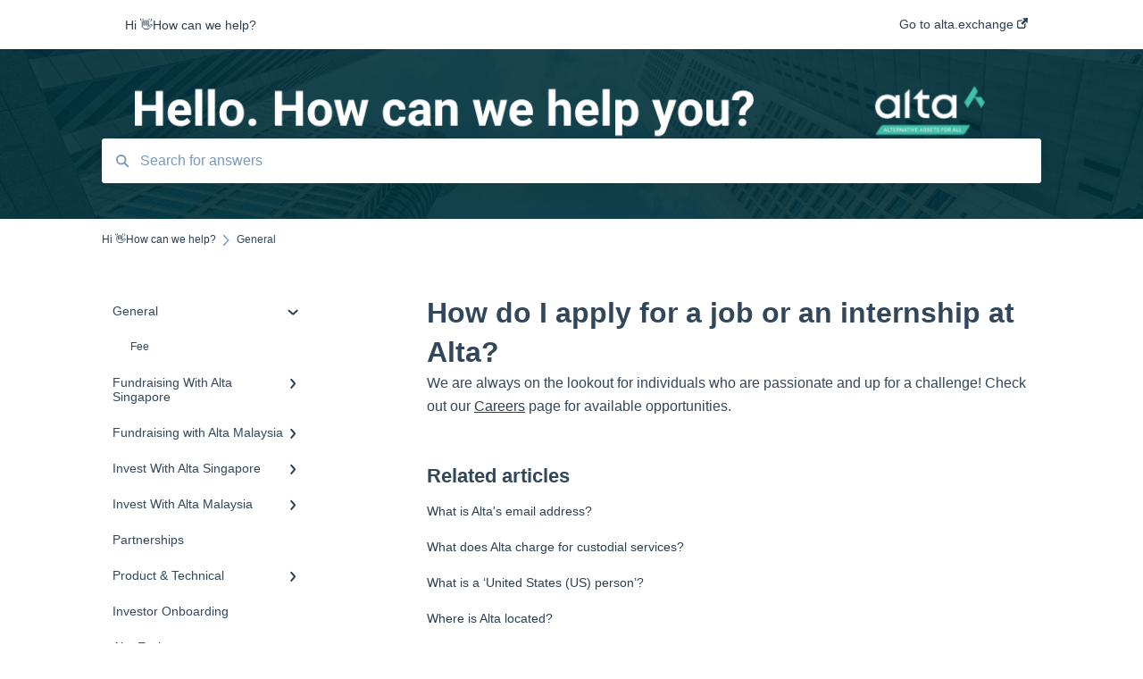

--- FILE ---
content_type: text/html; charset=UTF-8
request_url: https://help.alta.exchange/investor-resources/how-do-i-apply-for-a-job-or-an-internship-at-alta
body_size: 7357
content:
<!doctype html><html lang="en"><head>
    
    <meta charset="utf-8">
    
    <title>
      How do I apply for a job or an internship at Alta?
    </title>
    
    <meta name="description" content="How do I apply for a job or an internship at Alta?">
    <meta name="viewport" content="width=device-width, initial-scale=1">

    
    <meta property="og:description" content="">
    <meta property="og:title" content="How do I apply for a job or an internship at Alta?">
    <meta name="twitter:description" content="">
    <meta name="twitter:title" content="How do I apply for a job or an internship at Alta?">

    

    
    <link rel="stylesheet" href="/hs/hsstatic/ContentIcons/static-1.198/fontawesome/5.0.10/css/fontawesome-all.min.css">
<style>
a.cta_button{-moz-box-sizing:content-box !important;-webkit-box-sizing:content-box !important;box-sizing:content-box !important;vertical-align:middle}.hs-breadcrumb-menu{list-style-type:none;margin:0px 0px 0px 0px;padding:0px 0px 0px 0px}.hs-breadcrumb-menu-item{float:left;padding:10px 0px 10px 10px}.hs-breadcrumb-menu-divider:before{content:'›';padding-left:10px}.hs-featured-image-link{border:0}.hs-featured-image{float:right;margin:0 0 20px 20px;max-width:50%}@media (max-width: 568px){.hs-featured-image{float:none;margin:0;width:100%;max-width:100%}}.hs-screen-reader-text{clip:rect(1px, 1px, 1px, 1px);height:1px;overflow:hidden;position:absolute !important;width:1px}
</style>

    

    
<!--  Added by GoogleAnalytics4 integration -->
<script>
var _hsp = window._hsp = window._hsp || [];
window.dataLayer = window.dataLayer || [];
function gtag(){dataLayer.push(arguments);}

var useGoogleConsentModeV2 = true;
var waitForUpdateMillis = 1000;


if (!window._hsGoogleConsentRunOnce) {
  window._hsGoogleConsentRunOnce = true;

  gtag('consent', 'default', {
    'ad_storage': 'denied',
    'analytics_storage': 'denied',
    'ad_user_data': 'denied',
    'ad_personalization': 'denied',
    'wait_for_update': waitForUpdateMillis
  });

  if (useGoogleConsentModeV2) {
    _hsp.push(['useGoogleConsentModeV2'])
  } else {
    _hsp.push(['addPrivacyConsentListener', function(consent){
      var hasAnalyticsConsent = consent && (consent.allowed || (consent.categories && consent.categories.analytics));
      var hasAdsConsent = consent && (consent.allowed || (consent.categories && consent.categories.advertisement));

      gtag('consent', 'update', {
        'ad_storage': hasAdsConsent ? 'granted' : 'denied',
        'analytics_storage': hasAnalyticsConsent ? 'granted' : 'denied',
        'ad_user_data': hasAdsConsent ? 'granted' : 'denied',
        'ad_personalization': hasAdsConsent ? 'granted' : 'denied'
      });
    }]);
  }
}

gtag('js', new Date());
gtag('set', 'developer_id.dZTQ1Zm', true);
gtag('config', 'G-324219106');
</script>
<script async src="https://www.googletagmanager.com/gtag/js?id=G-324219106"></script>

<!-- /Added by GoogleAnalytics4 integration -->

    <link rel="canonical" href="https://help.alta.exchange/investor-resources/how-do-i-apply-for-a-job-or-an-internship-at-alta">


<meta property="og:url" content="https://help.alta.exchange/investor-resources/how-do-i-apply-for-a-job-or-an-internship-at-alta">
<meta http-equiv="content-language" content="en">



    
      <link rel="shortcut icon" href="https://help.alta.exchange/hubfs/alta-favicon.png">
    
    <link href="//7052064.fs1.hubspotusercontent-na1.net/hubfs/7052064/hub_generated/template_assets/DEFAULT_ASSET/1767118688459/template_main.css" rel="stylesheet">
    <link href="//7052064.fs1.hubspotusercontent-na1.net/hubfs/7052064/hub_generated/template_assets/DEFAULT_ASSET/1767118684047/template__support-form.min.css" rel="stylesheet">
    <script type="text/javascript" src="//7052064.fs1.hubspotusercontent-na1.net/hubfs/7052064/hub_generated/template_assets/DEFAULT_ASSET/1767118686460/template_kbdom.min.js"></script>
    <style type="text/css" data-preview-theme="true">
      .kb-article, .kb-search__suggestions__article-content, .kb-search-results__description {
        font-family: arial, helvetica, sans-serif;
      }
      h1, h2, h3, h3 a, h4, h4 a, h5, h6, .kb__text-link, .kb__text-link-small, .kb-header, .kb-sticky-footer,
      .kb-search__suggestions__article-title, .kb-search-results__title,
      #hs_form_target_kb_support_form input.hs-button, #hs_form_target_kb_support_form label, input, select, textarea, #hs_form_target_kb_support_form .hs-field-desc, #hs_form_target_kb_support_form .hs-richtext p {
        font-family: arial, helvetica, sans-serif;
      }
      a,
      .kb-search__suggestions__breadcrumb,
      .kb-header__nav .kbui-dropdown__link {
        color: #2d3e50;
      }
      .kb-header,
      .kb-header a,
      .kb-header button.kb-button--link {
        color: #2d3e50;
      }
      .kb-header svg * {
        fill: #2d3e50;
      }
      .kb-search-section {
        background-color: #ffffff;
      }
      .kb-search-section__title {
        color: #2d3e50;
      }
      .kb-search-section-with-image {
        background-image: url(https://help.alta.exchange/hubfs/Knowledge%20Bank%20Header%20Newest.png);
        background-size: cover;
        color: #ffffff;
        position: relative;
      }
      .kb-search-section-with-gradient {
        background-color: ;
        background-image: linear-gradient(180deg, #ffffff 0%, transparent 97%);
      }
      .kb-mobile-search-section {
        background-color: #ffffff;
      }
      .kb-search__suggestions a:hover,
      .kb-search__suggestions a:focus,
      .kb-category-menu li.active > a,
      .kb-category-menu li > a:hover {
        background-color: rgba(45, 62, 80, .1);
      }
      .kb-theme--cards .kb-category-menu li.active > a,
      .kb-theme--cards .kb-category-menu li > a:hover {
        background-color: transparent;
      }
      .kb-breadcrumbs > ol > li > span,
      .kb-breadcrumbs > ol > li > a > span,
      .kb-breadcrumbs > .kb-breadcrumbs__mobile-back a {
        font-family: arial, helvetica, sans-serif;
      }
      .kb-breadcrumbs__arrow--left * {
        fill: #2d3e50
      }
      .kb-sidebar .kb-category-menu a,
      .kb-mobile-menu .kb-mobile-menu__current-page,
      .kb-mobile-menu ul > li > a {
        font-family: tahoma, arial, helvetica, sans-serif;
      }
      .kb-header__logo img {
        max-height: 40px;
      }
      .kb-footer__logo img {
        max-height: 24px;
      }
      /* SVG SUPPORT */
      .kb-header__logo img[src$=".svg"] {
        height: 40px;
      }
      .kb-footer__logo img[src$=".svg"] {
        height: 24px;
      }
      /* MOBILE STYLES */
      .kb-mobile-menu,
      .kb-mobile-search__bar {
        background-color: #ffffff;
      }
      .kb-mobile-menu a,
      .kb-mobile-menu__current-page,
      .kb-mobile-search__input,
      .kb-search--open .kb-mobile-search__input {
        color: #111111
      }
      .kb-mobile-search__input::-webkit-input-placeholder {
        color: #111111
      }
      .kb-mobile-search__input::-moz-placeholder {
        color: #111111
      }
      .kb-mobile-search__input:-ms-input-placeholder {
        color: #111111
      }
      .kb-mobile-search__input:-moz-placeholder {
        color: #111111
      }
      .kb-mobile-search__mag * {
        fill: #111111
      }
      .kb-mobile-menu__arrow *,
      .kb-mobile-search__close * {
        stroke: #111111
      }
      @media (max-width: 767px) {
        .kb-header__nav {
          background-color: #ffffff
        }
        .kb-header,
        .kb-header a {
          color: #111111;
        }
        .kb-header svg * {
          fill: #111111;
        }
        .kb-theme--content.kb-page--index .kb-header__nav-toggle svg *,
        .kb-theme--content.kb-page--index .kb-header__nav-close svg *,
        .kb-theme--tiles.kb-page--index .kb-header__nav-toggle svg *,
        .kb-theme--tiles.kb-page--index .kb-header__nav-close svg *,
        .kb-theme--minimal .kb-header__nav-toggle svg *,
        .kb-theme--minimal .kb-header__nav-close svg *,
        .kb-theme--cards .kb-header__nav-toggle svg *,
        .kb-theme--cards .kb-header__nav-close svg *,
        .kb-theme--default .kb-header__nav-toggle svg *,
        .kb-theme--default .kb-header__nav-close svg * {
          fill: #2d3e50;
        }
      }
    </style>
  <meta name="generator" content="HubSpot"></head>
  <body class="kb-theme--minimal ">
    <header>
      
      
  

  

  

  <div class="kb-header" data-preview-id="kb-header">
    <div class="kb-header-inner" id="kb-header">
      <div class="kb-header__logo">
        
          <img src="" alt="">
        
      </div>
      <a class="kb-header__title" href="/investor-resources">
        Hi 👋How can we help?
      </a>
      <nav id="kb-header__nav" class="kb-header__nav" role="navigation">
        <ul>
          
          
            
<li class="kb-header__company-website-link">
  <a href="//alta.exchange" target="_blank" rel="noopener">
    Go to alta.exchange
    <svg width="12" height="12" xmlns="http://www.w3.org/2000/svg">
      <path d="M8.11 10.223V7.0472l1.308-1.3077v4.4835c0 .9323-.7628 1.6952-1.6953 1.6952H1.6952C.7628 11.9182 0 11.1553 0 10.223V4.1955C0 3.2628.7628 2.5 1.6952 2.5h4.4833L4.8707 3.8082H1.6952c-.2099 0-.3872.1771-.3872.3873v6.0275c0 .2098.1773.387.3872.387h6.0275c.21 0 .3873-.1772.3873-.387zM5.9428.4417L12.0137 0l-.442 6.0708L9.6368 4.136 6.0925 7.68 4.3333 5.9207l3.544-3.5442L5.9428.4417z" fill="#2d3e50" />
    </svg>
  </a>
</li>

          
          
          
          
        </ul>
      </nav>
      
      <div class="kb-header__nav-controls-container">
        <button id="kb-header__close-target" class="kb-header__nav-close" role="button" aria-label="Close main navigation menu" aria-controls="kb-header__nav kb-header__langs-nav">
          <span class="kb-icon close" aria-hidden="true">
            <svg width="16" height="17" xmlns="http://www.w3.org/2000/svg">
              <g fill="#2D3E50" fill-rule="nonzero">
                <path d="M15.07107 1.42893c.59587.59588.88893 1.23239.0505 2.07081L2.99975 15.62158c-.83842.83842-1.48089.5394-2.0708-.05051C.33305 14.97519.04 14.33868.87841 13.50026L13.00026 1.37842c.83842-.83842 1.48089-.5394 2.0708.05051z" />
                <path d="M15.07107 15.57107c-.59588.59587-1.23239.88893-2.07081.0505L.87842 3.49975C.04 2.66132.33902 2.01885.92893 1.42894 1.52481.83305 2.16132.54 2.99974 1.37841l12.12184 12.12184c.83842.83842.5394 1.48089-.05051 2.0708z" />
              </g>
            </svg>
          </span>
        </button>
        
        <button id="kb-header__main-nav-target" class="kb-header__nav-toggle" role="button" aria-label="Open main navigation menu" aria-controls="kb-header__nav">
          <span class="kb-icon menu">
            <svg width="25" height="17" xmlns="http://www.w3.org/2000/svg">
              <g fill="#2D3E50" fill-rule="nonzero">
                <path d="M24.56897 2.295c0 .85-.2931 1.513-1.72414 1.513H2.15517C.72414 3.808.43103 3.1365.43103 2.295c0-.85.2931-1.513 1.72414-1.513h20.68966c1.43103 0 1.72414.6715 1.72414 1.513zM24.56897 8.8315c0 .85-.2931 1.513-1.72414 1.513H2.15517c-1.43103 0-1.72414-.6715-1.72414-1.513 0-.85.2931-1.513 1.72414-1.513h20.68966c1.43103 0 1.72414.6715 1.72414 1.513zM24.56897 15.3595c0 .85-.2931 1.513-1.72414 1.513H2.15517c-1.43103 0-1.72414-.6715-1.72414-1.513 0-.85.2931-1.513 1.72414-1.513h20.68966c1.43103 0 1.72414.6715 1.72414 1.513z" />
              </g>
            </svg>
          </span>
        </button>
    </div>
    </div>
  </div>
  <!-- Mobile Menu -->
  <div class="kb-mobile-search-section">
    <div class="kb-mobile-header">
      <div class="kb-mobile-menu">
        <div class="kb-mobile-menu__current-page">
          
            
              
              General
              
            
          
            
              
            
          
            
              
            
          
            
              
            
          
            
              
            
          
            
              
            
          
            
              
            
          
            
              
            
          
            
              
            
          
          <svg class="kb-mobile-menu__arrow" width="12" height="7" xmlns="http://www.w3.org/2000/svg">
            <path d="M10.6817 1.6816l-4.5364 4-4.5364-3.9315" stroke="#00A38D" stroke-width="2" fill="none" fill-rule="evenodd" stroke-linecap="round" stroke-linejoin="round" />
          </svg>
        </div>
        <ul>
          
          <li class="active open">
            
            
            <a href="/investor-resources/general">
              General
            </a>
            <ul>
              
              
              
              <li>
                <a href="/investor-resources/general#fee">
                  Fee
                </a>
              </li>
              
            </ul>
          </li>
          
          <li>
            
            
            <a href="/investor-resources/fundraising-with-alta-singapore">
              Fundraising With Alta Singapore
            </a>
            <ul>
              
              
              
              <li>
                <a href="/investor-resources/fundraising-with-alta-singapore#general">
                  General
                </a>
              </li>
              
              
              
              <li>
                <a href="/investor-resources/fundraising-with-alta-singapore#submitting-a-fundraising-application">
                  Submitting A Fundraising Application
                </a>
              </li>
              
              
              
              <li>
                <a href="/investor-resources/fundraising-with-alta-singapore#deal-assessment-screening">
                  Deal Assessment &amp; Screening
                </a>
              </li>
              
              
              
              <li>
                <a href="/investor-resources/fundraising-with-alta-singapore#fundraising-process">
                  Fundraising Process
                </a>
              </li>
              
            </ul>
          </li>
          
          <li>
            
            
            <a href="/investor-resources/fundraising-with-alta-malaysia">
              Fundraising with Alta Malaysia
            </a>
            <ul>
              
              
              
              <li>
                <a href="/investor-resources/fundraising-with-alta-malaysia#general">
                  General
                </a>
              </li>
              
              
              
              <li>
                <a href="/investor-resources/fundraising-with-alta-malaysia#submitting-a-fundraising-application">
                  Submitting a Fundraising Application
                </a>
              </li>
              
              
              
              <li>
                <a href="/investor-resources/fundraising-with-alta-malaysia#deal-assessment-screening">
                  Deal Assessment &amp; Screening
                </a>
              </li>
              
              
              
              <li>
                <a href="/investor-resources/fundraising-with-alta-malaysia#fundraising-process">
                  Fundraising Process
                </a>
              </li>
              
            </ul>
          </li>
          
          <li>
            
            
            <a href="/investor-resources/invest-with-alta-singapore">
              Invest With Alta Singapore
            </a>
            <ul>
              
              
              
              <li>
                <a href="/investor-resources/invest-with-alta-singapore#equity-primary-secondary-for-investors-in-singapore">
                  Equity (Primary &amp; Secondary) for Investors in Singapore
                </a>
              </li>
              
              
              
              <li>
                <a href="/investor-resources/invest-with-alta-singapore#monetize-shares">
                  Monetize Shares
                </a>
              </li>
              
              
              
              <li>
                <a href="/investor-resources/invest-with-alta-singapore#income-insurance">
                  Income Insurance
                </a>
              </li>
              
              
              
              <li>
                <a href="/investor-resources/invest-with-alta-singapore#funding-my-account">
                  Funding My Account
                </a>
              </li>
              
            </ul>
          </li>
          
          <li>
            
            
            <a href="/investor-resources/invest-with-alta-malaysia">
              Invest With Alta Malaysia
            </a>
            <ul>
              
              
              
              <li>
                <a href="/investor-resources/invest-with-alta-malaysia#ecf">
                  ECF
                </a>
              </li>
              
              
              
              <li>
                <a href="/investor-resources/invest-with-alta-malaysia#know-your-clientkyc">
                  Know-Your-Client(KYC)
                </a>
              </li>
              
            </ul>
          </li>
          
          <li>
            
            
            <a href="/investor-resources/partnerships">
              Partnerships
            </a>
            <ul>
              
            </ul>
          </li>
          
          <li>
            
            
            <a href="/investor-resources/product-technical">
              Product &amp; Technical
            </a>
            <ul>
              
              
              
              <li>
                <a href="/investor-resources/product-technical#account-profile-settings">
                  Account &amp; Profile Settings
                </a>
              </li>
              
            </ul>
          </li>
          
          <li>
            
            
            <a href="/investor-resources/investor-onboarding">
              Investor Onboarding
            </a>
            <ul>
              
            </ul>
          </li>
          
          <li>
            
            
            <a href="/investor-resources/alta-exchange">
              Alta Exchange
            </a>
            <ul>
              
            </ul>
          </li>
          
        </ul>
      </div>
      <div class="kb-mobile-search kb-search" kb-language-tag="en" kb-group-id="142646049701">
        <div class="kb-mobile-search__placeholder"></div>
        <div class="kb-mobile-search__box">
          <div class="kb-mobile-search__bar">
            <svg class="kb-mobile-search__mag" width="15" height="15" xmlns="http://www.w3.org/2000/svg">
              <path d="M14.02 12.672l-3.64-3.64a5.687 5.687 0 0 0 1.06-3.312A5.726 5.726 0 0 0 5.72 0 5.726 5.726 0 0 0 0 5.72a5.726 5.726 0 0 0 5.72 5.72 5.687 5.687 0 0 0 3.311-1.06l3.641 3.64a.95.95 0 0 0 1.348 0 .953.953 0 0 0 0-1.348zm-8.3-3.139a3.813 3.813 0 1 1 0-7.626 3.813 3.813 0 0 1 0 7.626z" fill="#4A4A4A" fill-rule="evenodd" />
            </svg>
            <form action="/investor-resources/kb-search-results">
              <input type="text" class="kb-mobile-search__input kb-search__input" name="term" autocomplete="off" placeholder="Search for answers">
              <input type="hidden" name="ref" value="142712620308">
            </form>
            <svg class="kb-mobile-search__close" width="14" height="14" xmlns="http://www.w3.org/2000/svg">
              <g stroke="#4A4A4A" stroke-width="2" fill="none" fill-rule="evenodd" stroke-linecap="round" stroke-linejoin="round">
                <path d="M1 12.314L12.314 1M12.314 12.314L1 1" />
              </g>
            </svg>
          </div>
          <ul class="kb-search__suggestions"></ul>
        </div>
      </div>
    </div>
  </div>

  <script>
    kbDom.whenReady(function() {
          // Mobile Nav Menu
          var mobileToggle = function() {
            var navMenuOpen = document.getElementById('kb-header__main-nav-target');
            var langNavOpen = document.getElementById('kb-header__langs-nav-target');
            var navClose = document.getElementById('kb-header__close-target');

            navMenuOpen.addEventListener('click',function() {
              document.body.classList.toggle('kb-header__main-nav-open');
            });

            if (langNavOpen) {
            langNavOpen.addEventListener('click',function() {
              document.body.classList.toggle('kb-header__lang-nav-open');
            });
            }

            navClose.addEventListener('click',function() {
              document.body.classList.remove('kb-header__main-nav-open');
              document.body.classList.remove('kb-header__lang-nav-open');
            });

          };
          window.addEventListener('click', mobileToggle);
          mobileToggle();

      kbDom.initDropdown(document.querySelector('[data-kbui-dropdown-contents="lang-switcher"]'))

      // Mobile Cat Menu
      document.querySelector('.kb-mobile-menu__current-page').addEventListener('click',function() {
        document.querySelector('.kb-mobile-header').classList.toggle('menu-open');
      });
      document.querySelector('.kb-mobile-search__mag').addEventListener('click',function() {
        document.querySelector('.kb-mobile-header').classList.toggle('search-open');
        if (document.querySelector('.kb-mobile-header').classList.contains('search-open')) {
          document.querySelector('.kb-mobile-search__input').focus();
        }
      });
      document.querySelector('.kb-mobile-search__close').addEventListener('click',function() {
        document.querySelector('.kb-mobile-header').classList.remove('search-open');
      });
    });
  </script>
      
<div class="kb-search-section kb-search-section--narrow kb-search-section-with-image  ">
  <div class="kb-search-section__content content-container">
    <div class="kb-search" kb-language-tag="en" kb-group-id="142646049701">
      <div class="kb-search__placeholder"></div>
      <div class="kb-search__box">
        <div class="kb-search__bar">
          <svg class="kb-search__mag" width="15" height="15" xmlns="http://www.w3.org/2000/svg">
            <path d="M14.02 12.672l-3.64-3.64a5.687 5.687 0 0 0 1.06-3.312A5.726 5.726 0 0 0 5.72 0 5.726 5.726 0 0 0 0 5.72a5.726 5.726 0 0 0 5.72 5.72 5.687 5.687 0 0 0 3.311-1.06l3.641 3.64a.95.95 0 0 0 1.348 0 .953.953 0 0 0 0-1.348zm-8.3-3.139a3.813 3.813 0 1 1 0-7.626 3.813 3.813 0 0 1 0 7.626z" fill="#4A4A4A" fill-rule="evenodd" />
          </svg>
          <form action="/investor-resources/kb-search-results">
            <input type="text" class="kb-search__input" name="term" autocomplete="off" placeholder="Search for answers" required>
          </form>
          <svg class="kb-search__close" width="14" height="14" xmlns="http://www.w3.org/2000/svg">
            <g stroke="#4A4A4A" stroke-width="2" fill="none" fill-rule="evenodd" stroke-linecap="round" stroke-linejoin="round">
              <path d="M1 12.314L12.314 1M12.314 12.314L1 1" />
            </g>
          </svg>
        </div>
        <ul class="kb-search__suggestions"></ul>
      </div>
    </div>
  </div>
</div>
      
    </header>
    <main data-preview-id="kb-article-main">
      
<div class="content-container-outer">
  <div class="content-container">
    
<div class="kb-breadcrumbs">
  <div class="kb-breadcrumbs__mobile-back">
    <svg class="kb-breadcrumbs__arrow kb-breadcrumbs__arrow--left" width="7" height="12" xmlns="http://www.w3.org/2000/svg">
      <path d="M.055 5.7194c.018-.045.0518-.0835.0795-.125.0166-.0255.0322-.052.0489-.0775.007-.011.0116-.024.0216-.034L5.2426.2328c.2877-.3.7662-.3115 1.0685-.026a.7468.7468 0 0 1 .0262 1.0605L1.7954 6l4.5419 4.733a.7462.7462 0 0 1-.0262 1.0601.7563.7563 0 0 1-.5214.207.7568.7568 0 0 1-.547-.2325L.205 6.5174c-.01-.0105-.0146-.023-.0216-.0345-.0167-.025-.0323-.0515-.0489-.077-.0277-.0415-.0615-.08-.0796-.125-.0186-.0455-.0222-.0935-.0312-.141C.0147 6.0934 0 6.0474 0 5.9999c0-.047.0146-.093.0237-.1395.009-.0475.0126-.096.0312-.141" fill="#7C98B6" fill-rule="evenodd" />
    </svg>
    <a href="/investor-resources">Back to home</a>
  </div>
  <ol itemscope itemtype="http://schema.org/BreadcrumbList">
    <li itemprop="itemListElement" itemscope itemtype="http://schema.org/ListItem">
      <a itemprop="item" href="/investor-resources">
        <span itemprop="name">Hi 👋How can we help?</span>
      </a>
      <meta itemprop="position" content="1">
    </li>
    
      
        
          <svg class="kb-breadcrumbs__arrow kb-breadcrumbs__arrow--right" width="7" height="12" xmlns="http://www.w3.org/2000/svg">
            <path d="M6.4905 5.7194c-.018-.045-.0518-.0835-.0795-.125-.0167-.0255-.0323-.052-.049-.0775-.007-.011-.0115-.024-.0216-.034L1.3028.2328c-.2876-.3-.7662-.3115-1.0684-.026a.7468.7468 0 0 0-.0262 1.0605L4.75 6l-4.542 4.733a.7462.7462 0 0 0 .0263 1.0601.7563.7563 0 0 0 .5213.207.7568.7568 0 0 0 .5471-.2325l5.0376-5.2501c.0101-.0105.0146-.023.0217-.0345.0166-.025.0322-.0515.0489-.077.0277-.0415.0614-.08.0795-.125.0187-.0455.0222-.0935.0313-.141.009-.0465.0237-.0925.0237-.14 0-.047-.0147-.093-.0237-.1395-.009-.0475-.0126-.096-.0313-.141" fill="#7C98B6" fill-rule="evenodd" />
          </svg>
          <li itemprop="itemListElement" itemscope itemtype="http://schema.org/ListItem">
            
              <span itemprop="name">General</span>
            
            <meta itemprop="position" content="2">
          </li>
          
        
      
        
      
        
      
        
      
        
      
        
      
        
      
        
      
        
      
    
  </ol>
</div>
    <div class="main-body">
      <div class="kb-sidebar">
        
<div class="kb-category-menu">
  <ul>
    
    <li class="open">
        
        
      <a href="/investor-resources/general">
        <div class="kb-category-menu-option" data-id="142646049704">
          <span class="kb-category-menu-option__color-bar" style="background-color: #2d3e50;"></span>
          General
        </div>
        
        <div>
          <svg width="12" height="7" xmlns="http://www.w3.org/2000/svg">
            <path d="M10.6817 1.6816l-4.5364 4-4.5364-3.9315" stroke="#2d3e50" stroke-width="2" fill="none" fill-rule="evenodd" stroke-linecap="round" stroke-linejoin="round" />
          </svg>
        </div>
        
      </a>
      <ul>
        
        <li data-id="160206999316">
          
          
          <a href="/investor-resources/general#fee">
            <span class="kb-category-menu-option__color-bar" style="background-color: #2d3e50;"></span>
            Fee
          </a>
        </li>
        
      </ul>
    </li>
    
    <li>
        
        
      <a href="/investor-resources/fundraising-with-alta-singapore">
        <div class="kb-category-menu-option" data-id="142700361053">
          <span class="kb-category-menu-option__color-bar" style="background-color: #2d3e50;"></span>
          Fundraising With Alta Singapore
        </div>
        
        <div>
          <svg width="12" height="7" xmlns="http://www.w3.org/2000/svg">
            <path d="M10.6817 1.6816l-4.5364 4-4.5364-3.9315" stroke="#2d3e50" stroke-width="2" fill="none" fill-rule="evenodd" stroke-linecap="round" stroke-linejoin="round" />
          </svg>
        </div>
        
      </a>
      <ul>
        
        <li data-id="142700559702">
          
          
          <a href="/investor-resources/fundraising-with-alta-singapore#general">
            <span class="kb-category-menu-option__color-bar" style="background-color: #2d3e50;"></span>
            General
          </a>
        </li>
        
        <li data-id="142700559774">
          
          
          <a href="/investor-resources/fundraising-with-alta-singapore#submitting-a-fundraising-application">
            <span class="kb-category-menu-option__color-bar" style="background-color: #2d3e50;"></span>
            Submitting A Fundraising Application
          </a>
        </li>
        
        <li data-id="142700559875">
          
          
          <a href="/investor-resources/fundraising-with-alta-singapore#deal-assessment-screening">
            <span class="kb-category-menu-option__color-bar" style="background-color: #2d3e50;"></span>
            Deal Assessment &amp; Screening
          </a>
        </li>
        
        <li data-id="142699757704">
          
          
          <a href="/investor-resources/fundraising-with-alta-singapore#fundraising-process">
            <span class="kb-category-menu-option__color-bar" style="background-color: #2d3e50;"></span>
            Fundraising Process
          </a>
        </li>
        
      </ul>
    </li>
    
    <li>
        
        
      <a href="/investor-resources/fundraising-with-alta-malaysia">
        <div class="kb-category-menu-option" data-id="142646344759">
          <span class="kb-category-menu-option__color-bar" style="background-color: #2d3e50;"></span>
          Fundraising with Alta Malaysia
        </div>
        
        <div>
          <svg width="12" height="7" xmlns="http://www.w3.org/2000/svg">
            <path d="M10.6817 1.6816l-4.5364 4-4.5364-3.9315" stroke="#2d3e50" stroke-width="2" fill="none" fill-rule="evenodd" stroke-linecap="round" stroke-linejoin="round" />
          </svg>
        </div>
        
      </a>
      <ul>
        
        <li data-id="142651140701">
          
          
          <a href="/investor-resources/fundraising-with-alta-malaysia#general">
            <span class="kb-category-menu-option__color-bar" style="background-color: #2d3e50;"></span>
            General
          </a>
        </li>
        
        <li data-id="142669268039">
          
          
          <a href="/investor-resources/fundraising-with-alta-malaysia#submitting-a-fundraising-application">
            <span class="kb-category-menu-option__color-bar" style="background-color: #2d3e50;"></span>
            Submitting a Fundraising Application
          </a>
        </li>
        
        <li data-id="142669268078">
          
          
          <a href="/investor-resources/fundraising-with-alta-malaysia#deal-assessment-screening">
            <span class="kb-category-menu-option__color-bar" style="background-color: #2d3e50;"></span>
            Deal Assessment &amp; Screening
          </a>
        </li>
        
        <li data-id="142669268106">
          
          
          <a href="/investor-resources/fundraising-with-alta-malaysia#fundraising-process">
            <span class="kb-category-menu-option__color-bar" style="background-color: #2d3e50;"></span>
            Fundraising Process
          </a>
        </li>
        
      </ul>
    </li>
    
    <li>
        
        
      <a href="/investor-resources/invest-with-alta-singapore">
        <div class="kb-category-menu-option" data-id="142646049702">
          <span class="kb-category-menu-option__color-bar" style="background-color: #2d3e50;"></span>
          Invest With Alta Singapore
        </div>
        
        <div>
          <svg width="12" height="7" xmlns="http://www.w3.org/2000/svg">
            <path d="M10.6817 1.6816l-4.5364 4-4.5364-3.9315" stroke="#2d3e50" stroke-width="2" fill="none" fill-rule="evenodd" stroke-linecap="round" stroke-linejoin="round" />
          </svg>
        </div>
        
      </a>
      <ul>
        
        <li data-id="142678261321">
          
          
          <a href="/investor-resources/invest-with-alta-singapore#equity-primary-secondary-for-investors-in-singapore">
            <span class="kb-category-menu-option__color-bar" style="background-color: #2d3e50;"></span>
            Equity (Primary &amp; Secondary) for Investors in Singapore
          </a>
        </li>
        
        <li data-id="142678261345">
          
          
          <a href="/investor-resources/invest-with-alta-singapore#monetize-shares">
            <span class="kb-category-menu-option__color-bar" style="background-color: #2d3e50;"></span>
            Monetize Shares
          </a>
        </li>
        
        <li data-id="152696609356">
          
          
          <a href="/investor-resources/invest-with-alta-singapore#income-insurance">
            <span class="kb-category-menu-option__color-bar" style="background-color: #2d3e50;"></span>
            Income Insurance
          </a>
        </li>
        
        <li data-id="175479058243">
          
          
          <a href="/investor-resources/invest-with-alta-singapore#funding-my-account">
            <span class="kb-category-menu-option__color-bar" style="background-color: #2d3e50;"></span>
            Funding My Account
          </a>
        </li>
        
      </ul>
    </li>
    
    <li>
        
        
      <a href="/investor-resources/invest-with-alta-malaysia">
        <div class="kb-category-menu-option" data-id="142644242858">
          <span class="kb-category-menu-option__color-bar" style="background-color: #2d3e50;"></span>
          Invest With Alta Malaysia
        </div>
        
        <div>
          <svg width="12" height="7" xmlns="http://www.w3.org/2000/svg">
            <path d="M10.6817 1.6816l-4.5364 4-4.5364-3.9315" stroke="#2d3e50" stroke-width="2" fill="none" fill-rule="evenodd" stroke-linecap="round" stroke-linejoin="round" />
          </svg>
        </div>
        
      </a>
      <ul>
        
        <li data-id="142716678670">
          
          
          <a href="/investor-resources/invest-with-alta-malaysia#ecf">
            <span class="kb-category-menu-option__color-bar" style="background-color: #2d3e50;"></span>
            ECF
          </a>
        </li>
        
        <li data-id="152799637170">
          
          
          <a href="/investor-resources/invest-with-alta-malaysia#know-your-clientkyc">
            <span class="kb-category-menu-option__color-bar" style="background-color: #2d3e50;"></span>
            Know-Your-Client(KYC)
          </a>
        </li>
        
      </ul>
    </li>
    
    <li>
        
        
      <a href="/investor-resources/partnerships">
        <div class="kb-category-menu-option" data-id="142646049706">
          <span class="kb-category-menu-option__color-bar" style="background-color: #2d3e50;"></span>
          Partnerships
        </div>
        
      </a>
      <ul>
        
      </ul>
    </li>
    
    <li>
        
        
      <a href="/investor-resources/product-technical">
        <div class="kb-category-menu-option" data-id="142644242860">
          <span class="kb-category-menu-option__color-bar" style="background-color: #2d3e50;"></span>
          Product &amp; Technical
        </div>
        
        <div>
          <svg width="12" height="7" xmlns="http://www.w3.org/2000/svg">
            <path d="M10.6817 1.6816l-4.5364 4-4.5364-3.9315" stroke="#2d3e50" stroke-width="2" fill="none" fill-rule="evenodd" stroke-linecap="round" stroke-linejoin="round" />
          </svg>
        </div>
        
      </a>
      <ul>
        
        <li data-id="147528847512">
          
          
          <a href="/investor-resources/product-technical#account-profile-settings">
            <span class="kb-category-menu-option__color-bar" style="background-color: #2d3e50;"></span>
            Account &amp; Profile Settings
          </a>
        </li>
        
      </ul>
    </li>
    
    <li>
        
        
      <a href="/investor-resources/investor-onboarding">
        <div class="kb-category-menu-option" data-id="142714748208">
          <span class="kb-category-menu-option__color-bar" style="background-color: #2d3e50;"></span>
          Investor Onboarding
        </div>
        
      </a>
      <ul>
        
      </ul>
    </li>
    
    <li>
        
        
      <a href="/investor-resources/alta-exchange">
        <div class="kb-category-menu-option" data-id="142858568294">
          <span class="kb-category-menu-option__color-bar" style="background-color: #2d3e50;"></span>
          Alta Exchange
        </div>
        
      </a>
      <ul>
        
      </ul>
    </li>
    
  </ul>
</div>

<script>
  kbDom.whenReady(function() {
    document.querySelectorAll('.kb-category-menu svg').forEach(function(el) {
      el.addEventListener('click', function(e) {
        e.preventDefault();
        var li = kbDom.closest('li', this);
        if (li) {
          li.classList.toggle('open');
        }
      });
    })
  })
</script>
      </div>
      <div class="kb-content">
        



<div class="kb-article tinymce-content">
  <h1><span id="hs_cos_wrapper_name" class="hs_cos_wrapper hs_cos_wrapper_meta_field hs_cos_wrapper_type_text" style="" data-hs-cos-general-type="meta_field" data-hs-cos-type="text">How do I apply for a job or an internship at Alta?</span></h1>
   We are always on the lookout for individuals who are passionate and up for a challenge! Check out our <a href="https://alta.exchange/careers">Careers</a> page for available opportunities.&nbsp;
</div>

<script>
  kbDom.whenReady(function() {
    var smoothScroll = new smoothAnchorsScrolling();

    var articleSmoothScrolling = function() {
      function scrollToAnchor(state) {
        const anchorId = (state && state.anchorId) || null;
        if (!anchorId) {
          return;
        }
        var anchor = document.querySelector(
          '[id="' + anchorId.substring(1) + '"][data-hs-anchor="true"]'
        );
        smoothScroll.scrollTo(anchor);
      }

      document
        .querySelectorAll('a[href^="#"][rel*="noopener"]')
        .forEach(function(link) {
          // Adding the handler to the click event on each anchor link
          link.addEventListener('click', function(e) {
            e.preventDefault();
            var node = e.currentTarget;
            var targetAnchorId = decodeURI(node.hash);
            var state = { anchorId: targetAnchorId };

            scrollToAnchor(state);
            history.pushState(state, null, node.href);
          });
        });

      window.addEventListener('popstate', function(e) {
        if (e.state !== undefined) {
          scrollToAnchor(e.state);
        }
      });

      (function() {
        var targetAnchorId = decodeURI(window.location.hash);
        var initialState = {
          anchorId: targetAnchorId,
        };
        if (targetAnchorId) {
          setTimeout(function() {
            scrollToAnchor(initialState);
          }, 1);
        }
        history.pushState(initialState, null, '');
      })();
    };

    window.addEventListener('load', function(e) {
      articleSmoothScrolling();
    });
  });
</script>
        <div id="ka-feedback-form-container" portal-id="24436577" article-id="142712620308" knowledge-base-id="142646049701" article-language-tag="en" ungated-for-multi-language="true" enviro="prod" feedback-hubapi-domain="feedback.hubapi.com" js-feedback-domain="js.hubspotfeedback.com">
  <div id="ka-feedback-form"></div>
  <link rel="stylesheet" href="https://js.hubspotfeedback.com/feedbackknowledge.css">
  <script type="text/javascript" src="https://js.hubspotfeedback.com/feedbackknowledge.js"></script>
</div>
        

<div id="kb-related-articles-container" portal-id="24436577" knowledge-base-id="142646049701" article-id="142712620308" article-language="en" heading="Related articles" enviro="prod" public-hubapi-domain="public.hubapi.com">
  
    <div id="kb-related-articles"></div>
    <link rel="stylesheet" href="https://js.hubspotfeedback.com/relatedarticles.css">
    <script type="text/javascript" src="https://js.hubspotfeedback.com/relatedarticles.js"></script>
  
</div>
      </div>
    </div>
  </div>
</div>

    </main>
    <footer>
      





 







  


<div class="kb-sticky-footer" data-preview-id="kb-footer">
  <div class="kb-footer">
    
      <div class="kb-footer__center-aligned-content">
        
        
          <div class="kb-footer__title">alta.exchange Help Center</div>
        
        
      </div>
    
    
      <div class="kb-footer__links-container">
        <ul class="kb-footer__links columns__one">
          
            
<li class="kb-footer__company-website-link">
  <a href="//alta.exchange" target="_blank" rel="noopener">
    Go to alta.exchange
    <svg width="12" height="12" xmlns="http://www.w3.org/2000/svg">
      <path d="M8.11 10.223V7.0472l1.308-1.3077v4.4835c0 .9323-.7628 1.6952-1.6953 1.6952H1.6952C.7628 11.9182 0 11.1553 0 10.223V4.1955C0 3.2628.7628 2.5 1.6952 2.5h4.4833L4.8707 3.8082H1.6952c-.2099 0-.3872.1771-.3872.3873v6.0275c0 .2098.1773.387.3872.387h6.0275c.21 0 .3873-.1772.3873-.387zM5.9428.4417L12.0137 0l-.442 6.0708L9.6368 4.136 6.0925 7.68 4.3333 5.9207l3.544-3.5442L5.9428.4417z" fill="#2d3e50" />
    </svg>
  </a>
</li>

          
        </ul>
      </div>
    
  </div>
</div>
    </footer>
    
<!-- HubSpot performance collection script -->
<script defer src="/hs/hsstatic/content-cwv-embed/static-1.1293/embed.js"></script>

<!-- Start of HubSpot Analytics Code -->
<script type="text/javascript">
var _hsq = _hsq || [];
_hsq.push(["setContentType", "knowledge-article"]);
_hsq.push(["setCanonicalUrl", "https:\/\/help.alta.exchange\/investor-resources\/how-do-i-apply-for-a-job-or-an-internship-at-alta"]);
_hsq.push(["setPageId", "142712620308"]);
_hsq.push(["setContentMetadata", {
    "contentPageId": 142712620308,
    "legacyPageId": "142712620308",
    "contentFolderId": null,
    "contentGroupId": 142646049701,
    "abTestId": null,
    "languageVariantId": 142712620308,
    "languageCode": "en",
    
    
}]);
</script>

<script type="text/javascript" id="hs-script-loader" async defer src="/hs/scriptloader/24436577.js"></script>
<!-- End of HubSpot Analytics Code -->


<script type="text/javascript">
var hsVars = {
    render_id: "0d154dec-bd74-4127-bbcd-d964107d54a4",
    ticks: 1767450984695,
    page_id: 142712620308,
    
    content_group_id: 142646049701,
    portal_id: 24436577,
    app_hs_base_url: "https://app.hubspot.com",
    cp_hs_base_url: "https://cp.hubspot.com",
    language: "en",
    analytics_page_type: "knowledge-article",
    scp_content_type: "",
    
    analytics_page_id: "142712620308",
    category_id: 6,
    folder_id: 0,
    is_hubspot_user: false
}
</script>


<script defer src="/hs/hsstatic/HubspotToolsMenu/static-1.432/js/index.js"></script>




    <script type="text/javascript" src="//7052064.fs1.hubspotusercontent-na1.net/hubfs/7052064/hub_generated/template_assets/DEFAULT_ASSET/1767118687456/template_purify.min.js"></script>
    <script type="text/javascript" src="//7052064.fs1.hubspotusercontent-na1.net/hubfs/7052064/hub_generated/template_assets/DEFAULT_ASSET/1767118685370/template_kb-search.min.js"></script>
    <script type="text/javascript" src="//7052064.fs1.hubspotusercontent-na1.net/hubfs/7052064/hub_generated/template_assets/DEFAULT_ASSET/1767118691309/template_sticky-header.min.js"></script>
    <script type="text/javascript" src="//7052064.fs1.hubspotusercontent-na1.net/hubfs/7052064/hub_generated/template_assets/DEFAULT_ASSET/1767118690543/template_smooth-anchors-scrolling.min.js"></script>
  
</body></html>